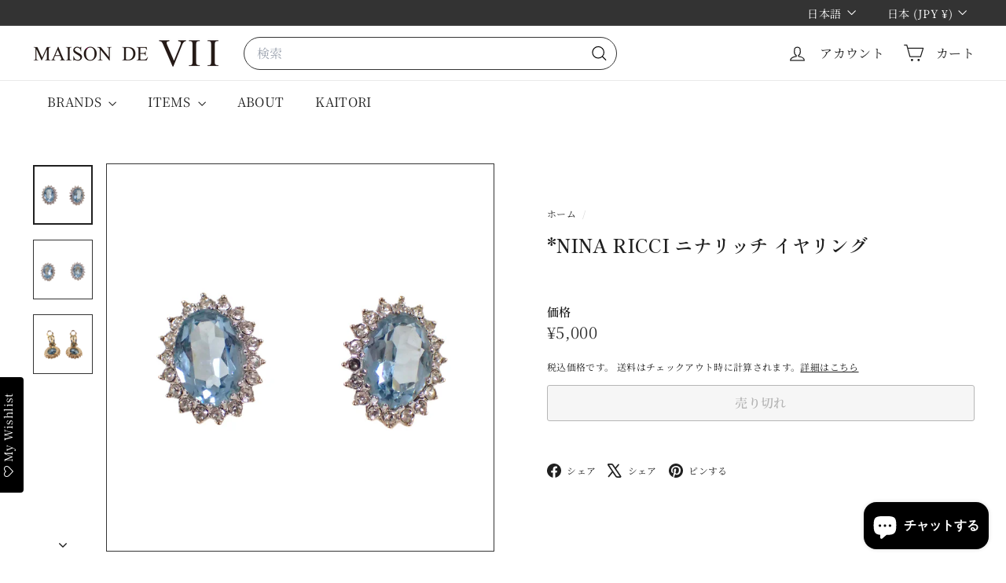

--- FILE ---
content_type: text/html; charset=utf-8
request_url: https://maisondevii.com/?section_id=cart-ajax
body_size: -163
content:
<div id="shopify-section-cart-ajax" class="shopify-section">

<div
  class="cart__items"
  data-count="0"
>
  
</div>

<div class="cart__discounts text-right hide">
  <div>
    
  </div>
</div>

<div class="cart__subtotal">
<span aria-hidden="true">¥0</span>
<span class="visually-hidden">¥0</span>
</div>

<span class="cart-link__bubble">
  <span class="cart-link__bubble-num">0</span>
</span>

</div>